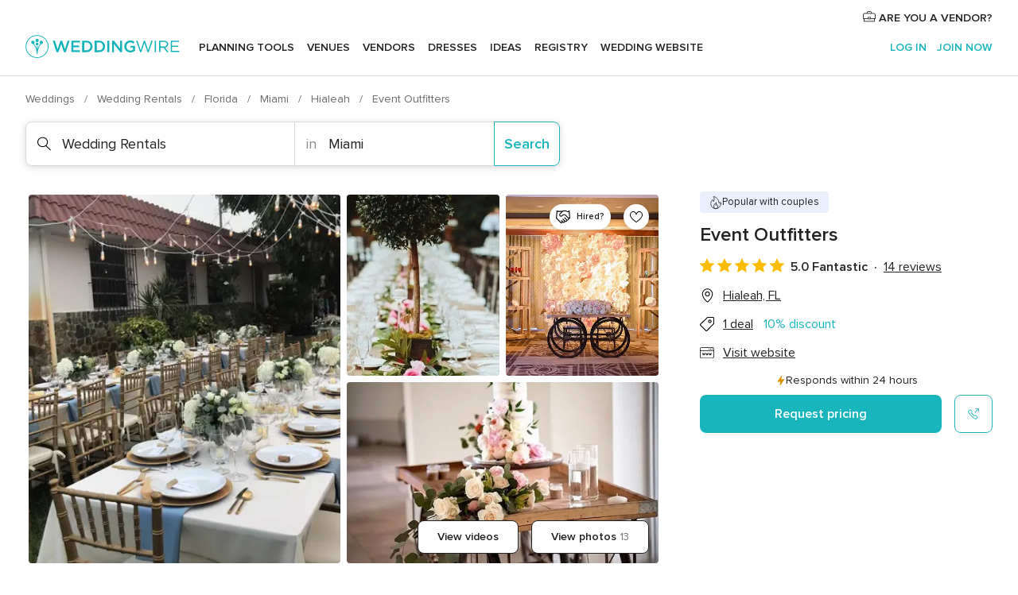

--- FILE ---
content_type: image/svg+xml
request_url: https://www.weddingwire.com/assets/img/logos/gen_logoHeader.svg
body_size: 810
content:
<?xml version="1.0" encoding="utf-8"?>
<svg version="1.1" xmlns="http://www.w3.org/2000/svg" xmlns:xlink="http://www.w3.org/1999/xlink" x="0px" y="0px"
	 width="214px" height="32px" viewBox="0 0 214 32" style="enable-background:new 0 0 214 32;" xml:space="preserve">
<g style="fill:#13B3BA;">
	<circle cx="16.1" cy="12.6" r="1.9"/>
	<circle cx="16.1" cy="7.7" r="2.3"/>
	<path d="M22,8c-1.3,0-2.3,1-2.3,2.3c0,0.8,0.4,1.5,1,1.9c-1.8,2.2-3.2,4.8-4,7.7v-4.5h-1v4.5
		c-0.8-2.9-2.2-5.6-4-7.7c0.6-0.4,1-1.1,1-1.9c0-1.3-1-2.3-2.3-2.3S8,9,8,10.3s1,2.3,2.3,2.3h0.3c3.2,3.5,5.1,8.8,5.1,14.2h1
		c-0.1-5.4,1.9-10.6,5.1-14.2H22c1.3,0,2.3-1,2.3-2.3C24.2,9,23.2,8,22,8z"/>
	<path d="M16.1,1.2C24.3,1.2,31,7.9,31,16.1S24.3,31,16.1,31S1.2,24.3,1.2,16.1S7.9,1.2,16.1,1.2z M16.1,0.2
		C7.3,0.2,0.1,7.3,0.1,16.1S7.3,32,16.1,32S32,24.9,32,16.1S24.9,0.2,16.1,0.2z"/>
	<path d="M37.8,8h3l3.8,11.8l3.9-11.8h2.4l3.9,11.8L58.4,8h2.9l-5.5,16h-2.4l-3.9-11.4L45.6,24h-2.4L37.8,8z"
		/>
	<path d="M63.7,8h11.8v2.5h-9v4.1h7.9v2.5h-7.9v4.2h9.1v2.5H63.7V8z"/>
	<path d="M78.7,8h5.9c5,0,8.4,3.4,8.4,7.9V16c0,4.5-3.5,7.9-8.4,7.9h-5.9V8z M81.5,10.5v10.8h3.1
		c3.3,0,5.5-2.2,5.5-5.4v-0.1c0-3.1-2.2-5.4-5.5-5.4L81.5,10.5L81.5,10.5z"/>
	<path d="M96.1,8h5.9c5,0,8.4,3.4,8.4,7.9V16c0,4.5-3.5,7.9-8.4,7.9h-5.9V8z M98.9,10.5v10.8h3.1
		c3.3,0,5.5-2.2,5.5-5.4v-0.1c0-3.1-2.2-5.4-5.5-5.4L98.9,10.5L98.9,10.5z"/>
	<path d="M113.5,8h2.8v15.9h-2.8V8z"/>
	<path d="M120.2,8h2.6l8.5,11V8h2.7v15.9h-2.4l-8.8-11.3v11.3h-2.7L120.2,8L120.2,8z"/>
	<path d="M137.1,16c0-4.5,3.4-8.3,8.2-8.3c2.8,0,4.5,0.8,6.1,2.2l-1.7,2.1c-1.3-1-2.4-1.7-4.5-1.7
		c-2.9,0-5.1,2.6-5.1,5.6V16c0,3.3,2.2,5.7,5.4,5.7c1.5,0,2.9-0.5,3.8-1.2v-3h-4v-2.4h6.7v6.7c-1.6,1.3-3.8,2.5-6.6,2.5
		C140.4,24.1,137.1,20.6,137.1,16L137.1,16z"/>
	<path d="M153.5,8h1.9l4.5,13.2l4.4-13.3h1.5l4.4,13.3L174.7,8h1.9l-5.7,16h-1.5L165,11.1L160.6,24h-1.5
		L153.5,8z"/>
	<path d="M179.3,8h1.8v15.9h-1.8V8z"/>
	<path d="M185.4,8h6.8c1.9,0,3.5,0.6,4.5,1.6c0.8,0.8,1.3,1.9,1.3,3.1v0.1c0,2.6-1.8,4.2-4.3,4.7l4.9,6.5
		h-2.2l-4.6-6.2h-4.5v6.2h-1.8L185.4,8z M192.1,16.1c2.4,0,4.1-1.3,4.1-3.3v-0.1c0-1.9-1.5-3.1-4-3.1h-4.9v6.5H192.1z"/>
	<path d="M201.5,8h11.5v1.6h-9.7V15h8.7v1.6h-8.7v5.6h9.8v1.6h-11.6V8z"/>
</g>
</svg>